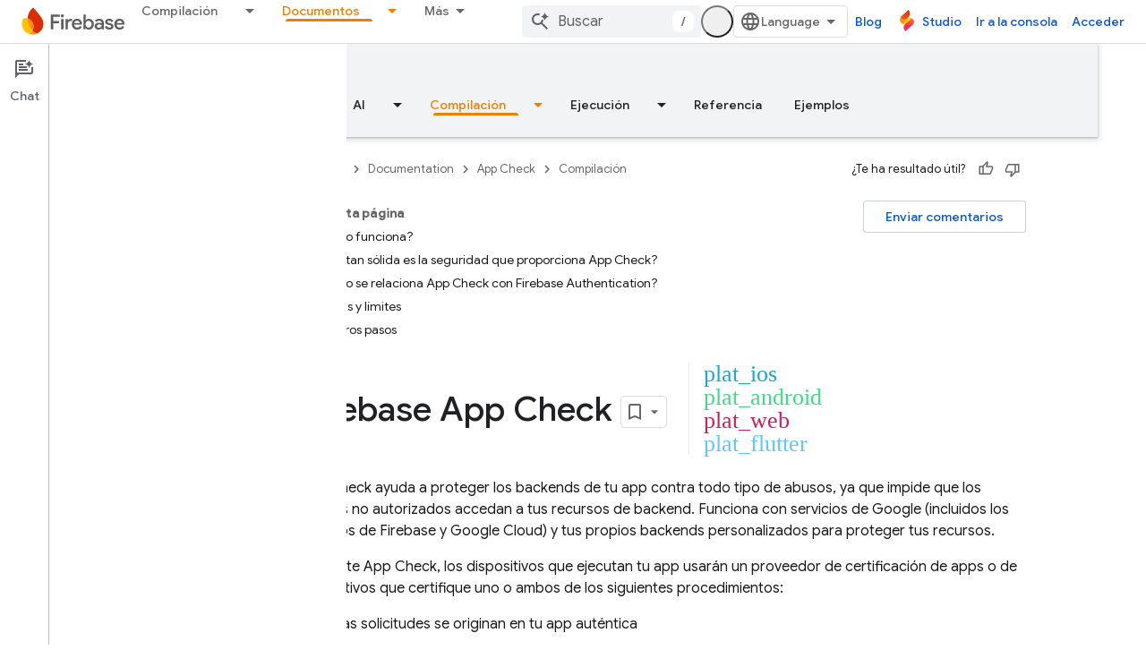

--- FILE ---
content_type: text/html; charset=UTF-8
request_url: https://feedback-pa.clients6.google.com/static/proxy.html?usegapi=1&jsh=m%3B%2F_%2Fscs%2Fabc-static%2F_%2Fjs%2Fk%3Dgapi.lb.en.2kN9-TZiXrM.O%2Fd%3D1%2Frs%3DAHpOoo_B4hu0FeWRuWHfxnZ3V0WubwN7Qw%2Fm%3D__features__
body_size: 76
content:
<!DOCTYPE html>
<html>
<head>
<title></title>
<meta http-equiv="X-UA-Compatible" content="IE=edge" />
<script type="text/javascript" nonce="Bsg5f2Hu0EEcUg28y4WeeQ">
  window['startup'] = function() {
    googleapis.server.init();
  };
</script>
<script type="text/javascript"
  src="https://apis.google.com/js/googleapis.proxy.js?onload=startup" async
  defer nonce="Bsg5f2Hu0EEcUg28y4WeeQ"></script>
</head>
<body>
</body>
</html>


--- FILE ---
content_type: text/javascript
request_url: https://www.gstatic.com/devrel-devsite/prod/v5f5028bd8220352863507a1bacc6e2ea79a725fdb2dd736f205c6da16a3d00d1/firebase/js/devsite_devsite_concierge_module__es.js
body_size: -866
content:
(function(_ds){var window=this;var Y0=function(){return"devsite-concierge"},Wqa=function(a){a.eventHandler.listen(a,"devsite-concierge-close-panel",()=>{document.body.getAttribute("concierge")==="modal"&&(a.dispatchEvent(new CustomEvent("devsite-sitemask-hide",{bubbles:!0})),a.ue=!1);_ds.cC(a,{type:"sidePanel",name:"closed",metadata:{id:a.zc,name:a.tagName.toLowerCase(),action:"close button click"}});Z0(a,!0)});a.eventHandler.listen(a,"devsite-concierge-open-panel",c=>{c=c.getBrowserEvent().detail.fv;a.o(c,!0)});a.eventHandler.listen(document.body,
"devsite-sitemask-hidden",()=>{document.body.getAttribute("concierge")==="modal"&&(a.ue=!1,_ds.bC(a,"concierge","open",document.body))});a.eventHandler.listen(a,"devsite-concierge-fullscreen-panel",()=>{a.ue=!0;_ds.bC(a,"concierge","modal",document.body);a.dispatchEvent(new CustomEvent("devsite-sitemask-show",{bubbles:!0}));_ds.cC(a,{type:"sidePanel",name:"fullscreen",metadata:{id:a.zc,name:a.tagName.toLowerCase()}})});a.eventHandler.listen(a,"devsite-concierge-dock-panel",c=>{c=c.getBrowserEvent();
a.ue=!1;_ds.bC(a,"concierge","open",document.body);c&&c.detail&&c.detail.hideSitemask&&a.dispatchEvent(new CustomEvent("devsite-sitemask-hide",{bubbles:!0}))});a.eventHandler.listen(a,"devsite-concierge-set-notification",c=>{c=c.getBrowserEvent();Vqa(a,c)});a.eventHandler.listen(a,"devsite-concierge-clear-notification",c=>{switch(c.getBrowserEvent().detail.tagName){case "devsite-concierge-ai-panel":a.Eg=!1;a.wi="";break;case "devsite-concierge-info-panel":a.eh=!1;a.ej="";break;case "devsite-concierge-recommendations-panel":a.uh=
!1;a.Hj="";break;case "devsite-concierge-api-explorer-panel":a.Fg=!1;a.zi="";break;case "devsite-concierge-my-activity-panel":a.oh=!1,a.wj=""}});a.eventHandler.listen(document.body,"devsite-before-page-change",()=>{a.largeViewport||Z0(a)});const b=window.matchMedia("(min-width: 1400px)");a.largeViewport=b.matches;a.eventHandler.listen(b,"change",c=>{c=c.getBrowserEvent().matches;a.largeViewport=c});a.eventHandler.listen(document.body,"devsite-page-changed",()=>{$0(a)});a.eventHandler.listen(document.body,
"devsite-viewport-change",c=>{c=c.getBrowserEvent().detail.viewport==="viewport--desktop";if(a.Tg)a.uq=c,_ds.fB(a);else if(!c){c=document.body.getAttribute("concierge")==="modal";const d=document.body.getAttribute("concierge")==="open";c&&(a.dispatchEvent(new CustomEvent("devsite-sitemask-hide",{bubbles:!0})),a.ue=!1);d&&(a.panelOpen=!1);if(c||d)Z0(a,!0),_ds.fB(a)}});if(a.Tg){let c;(c=window.document.getElementsByClassName("devsite-devguide-mobile-button").item(0))==null||c.addEventListener("click",
()=>{a.o("devsite-concierge-info-panel",!1)})}},$0=function(a){const b=_ds.C(),c=document.body.getAttribute("type");let d=document.body.hasAttribute("display-toc");if(c==="lcat"||c==="codelab")d=!1;else if(a.tenantId===1){if(b.pathname.match("^/learn[/]?")||b.pathname.match("^/community[/]?")||b.pathname.match("^/solutions[/]?"))d=!0;c==="profile"&&(d=!0)}d?_ds.bC(a,"concierge",a.ue?"modal":a.panelOpen?"open":"closed",document.body):_ds.bC(a,"concierge","hide",document.body);return d},Z0=async function(a,
b=!1){b&&await (await _ds.v()).getStorage().set("devguide_state","","CLOSED");await a1(a,!1)},Vqa=async function(a,b){const c=b.detail.tagName;b=b.detail.message;if(a.zc!==c)switch(c){case "devsite-concierge-ai-panel":a.Eg&&(a.Eg=!1,a.wi="",_ds.fB(a),await a.j);a.Eg=!0;b&&(a.wi=b);break;case "devsite-concierge-info-panel":a.eh&&(a.eh=!1,a.ej="",_ds.fB(a),await a.j);a.eh=!0;b&&(a.ej=b);break;case "devsite-concierge-recommendations-panel":a.uh&&(a.uh=!1,a.Hj="",_ds.fB(a),await a.j);a.uh=!0;b&&(a.Hj=
b);break;case "devsite-concierge-api-explorer-panel":a.Fg&&(a.Fg=!1,a.zi="",_ds.fB(a),await a.j);a.Fg=!0;b&&(a.zi=b);break;case "devsite-concierge-my-activity-panel":a.oh&&(a.oh=!1,a.wj="",_ds.fB(a),await a.j),a.oh=!0,b&&(a.wj=b)}},b1=function(a,b,c=0){if(b!==document.body&&b.parentElement){var {x:d,y:e,height:f}=b.getBoundingClientRect();return e+f>c&&d>0&&d<window.innerWidth?b:b1(a,b.parentElement,c)}},Xqa=async function(a,b){await _ds.v();var c,d,e;const f=((c=document)==null?void 0:(d=c.documentElement)==
null?void 0:(e=d.getAttribute("dir"))==null?void 0:e.toLowerCase())==="rtl";(c=document.querySelector("devsite-header"))&&await customElements.whenDefined("devsite-header");c=(c==null?void 0:c.oa())||0;if(a=b1(a,b,c)){var {x:g,y:h,width:k,height:l}=a.getBoundingClientRect();b=f?g+k:g;c=Math.max(h,c);d=f?Math.max(0,g):Math.min(g+k,window.innerWidth);e=Math.min(l-Math.abs(h),window.innerHeight);var m=Math.round(Math.max(5,(d-b)*.01));m=f?-m:m;var n=Math.round(Math.max(5,(e-c)*.01));g=b;h=c;for(var r=
document.elementFromPoint(g,h),q=!1;r===a||!a.contains(r)||!q;){r&&(q=r.getBoundingClientRect().top>=c);g+=m;f?g<d&&(g=b,h+=n):g>d&&(g=b,h+=n);if(h>e)return;r=document.elementFromPoint(g,h)}return r}},a1=async function(a,b,c=""){a.zc=c;if(a.panelOpen!==b)if(c=document.querySelector(".devsite-article-body")){var d=await Xqa(a,c);d?(await _ds.Ih(),c=d.getBoundingClientRect().top||0,a.panelOpen=b,document.body.dispatchEvent(new CustomEvent("devsite-sticky-resize",{bubbles:!0})),await _ds.Lo(),a=d.getBoundingClientRect().top||
0,a-c!==0&&window.scrollBy({left:window.scrollX,top:a-c}),_ds.Jh()):a.panelOpen=b}else a.panelOpen=b},c1=function(a,b){a.panelOpen||_ds.cC(a,{type:"sidePanel",name:"opened",metadata:{id:b,name:a.tagName.toLowerCase(),action:"menu item click"}});a.zc!==b?(a.Ba({category:"Developer Concierge",action:a.panelOpen?"Switch Tab":"Open Panel",label:b}),_ds.cC(a,{type:"sidePanel",name:"tabClick",metadata:{id:b,name:a.tagName.toLowerCase()}}),a.o(b,!0)):a.ue||(_ds.cC(a,{type:"sidePanel",name:"closed",metadata:{id:b,
name:a.tagName.toLowerCase(),action:"menu item click"}}),Z0(a,!0))},Yqa=function(a,b,c,d){return c?d?(0,_ds.M)`<div class="devsite-concierge-notification-dot"></div>
      <div
        class="devsite-concierge-notification"
        @click="${()=>{c1(a,b)}}"
        >${d}</div
      >`:(0,_ds.M)`<div class="devsite-concierge-notification-dot"></div>`:(0,_ds.M)``},d1=function(a,b,c=!1){if(!c)return(0,_ds.M)``;a.ma.push(b);switch(b){case "devsite-concierge-ai-panel":return(0,_ds.M)` <devsite-concierge-ai-panel
          ?active="${a.zc===b}">
        </devsite-concierge-ai-panel>`;case "devsite-concierge-info-panel":return(0,_ds.M)` <devsite-concierge-info-panel
          ?active="${a.zc===b}">
        </devsite-concierge-info-panel>`;case "devsite-concierge-recommendations-panel":return(0,_ds.M)` <devsite-concierge-recommendations-panel
          ?active="${a.zc===b}">
        </devsite-concierge-recommendations-panel>`;case "devsite-concierge-api-explorer-panel":return(0,_ds.M)` <devsite-concierge-api-explorer-panel
          ?active="${a.zc===b}">
        </devsite-concierge-api-explorer-panel>`;case "devsite-concierge-my-activity-panel":return(0,_ds.M)` <devsite-concierge-my-activity-panel
          ?active="${a.zc===b}">
        </devsite-concierge-my-activity-panel>`;default:return(0,_ds.M)` <div ?active="${a.zc===b}">
          ${b} element missing
        </div>`}},e1=function(a,b,c,d,e,f=!1,g=!1,h=""){return f?(0,_ds.M)`
      <button class="${(0,_ds.ez)({"devsite-concierge-menu-item--selected":a.zc===b,"devsite-concierge-menu-item":!0,[`${b}--menu-item`]:!0})}"
          @click="${()=>{c1(a,b)}}"
          data-title="${d}">
        <div class="devsite-concierge-menu-icon" aria-hidden="true">
          ${e}
        </div>
        <div class="devsite-concierge-menu-title">
          ${c}
        </div>
        ${Yqa(a,b,g,h)}
      </button>`:(0,_ds.M)``},Zqa=function(a){return(0,_ds.M)` <div
      aria-label="${"Men\u00fa del panel lateral"}"
      aria-orientation="${a.Tg&&!a.ue&&a.panelOpen&&a.uq?"horizontal":"vertical"}"
      class="devsite-concierge-menu"
      role="toolbar"
      @keydown="${b=>{if(b.key==="ArrowUp"||b.key==="ArrowDown"||b.key==="ArrowLeft"||b.key==="ArrowRight"){b.preventDefault();let c=0;const d=document.activeElement,e=a.querySelectorAll(".devsite-concierge-menu-item");d&&(c=[...e].indexOf(d));c=b.key==="ArrowUp"||b.key==="ArrowLeft"?c===0?e.length-1:c-1:c===e.length-1?0:c+1;e[c].focus()}}}">
      ${e1(a,"devsite-concierge-info-panel","Informaci\u00f3n","Informaci\u00f3n de la p\u00e1gina",_ds.ika,a.Tm,a.eh,a.ej)}
      ${e1(a,"devsite-concierge-ai-panel","Chat","Preguntar sobre esta p\u00e1gina",_ds.Jja,a.Qm,a.Eg,a.wi)}
      ${e1(a,"devsite-concierge-recommendations-panel","Relacionado","P\u00e1ginas relacionadas",_ds.oka,a.Ym,a.uh,a.Hj)}
      ${e1(a,"devsite-concierge-api-explorer-panel","API","Explorador de APIs",_ds.Uja,a.Rm,a.Fg,a.zi)}
      ${e1(a,"devsite-concierge-my-activity-panel","Reciente","Actividad reciente",(0,_ds.M)`<svg
    width="20"
    height="18"
    viewBox="0 0 20 18"
    fill="none"
    xmlns="http://www.w3.org/2000/svg">
    <path
      d="M17 12C15.7 12 14.6 12.84 14.18 14H9C7.9 14 7 13.1 7 12C7 10.9 7.9 10 9 10H11C13.21 10 15 8.21 15 6C15 3.79 13.21 2 11 2H5.82C5.4 0.84 4.3 0 3 0C1.34 0 0 1.34 0 3C0 4.66 1.34 6 3 6C4.3 6 5.4 5.16 5.82 4H11C12.1 4 13 4.9 13 6C13 7.1 12.1 8 11 8H9C6.79 8 5 9.79 5 12C5 14.21 6.79 16 9 16H14.18C14.59 17.16 15.69 18 17 18C18.66 18 20 16.66 20 15C20 13.34 18.66 12 17 12ZM3 4C2.45 4 2 3.55 2 3C2 2.45 2.45 2 3 2C3.55 2 4 2.45 4 3C4 3.55 3.55 4 3 4Z"
      fill="#1967D2" />
  </svg>`,a.Um,a.oh,a.wj)}
    </div>`},f1=class extends _ds.dC{Na(){return this}constructor(){super(["devsite-tooltip"]);this.ue=this.Ym=this.Um=this.Tm=this.Rm=this.Qm=!1;this.uq=_ds.fi()==="viewport--desktop";this.uh=this.oh=this.eh=this.Fg=this.Eg=this.Tg=!1;this.zc=this.Hj=this.wj=this.ej=this.zi=this.wi="";this.panelOpen=this.largeViewport=!1;this.eventHandler=new _ds.u;this.ma=[];this.ea="UNDEFINED";this.tenantId=0;_ds.aC(this,(0,_ds.Ag)`concierge`)}async connectedCallback(){var a=await _ds.v();this.tenantId=a.getTenantId()||
0;this.Tg=await a.hasMendelFlagAccess("Concierge","enable_devguide_mobile_view");super.connectedCallback();Wqa(this);if($0(this)&&(a=_ds.C(),a.searchParams.has("devguide")))switch(a.searchParams.get("devguide")){case "ai":await this.o("devsite-concierge-ai-panel",!1);break;case "recommendations":await this.o("devsite-concierge-recommendations-panel",!1);break;case "api_explorer":await this.o("devsite-concierge-api-explorer-panel",!1);break;case "my_activity":await this.o("devsite-concierge-my-activity-panel",
!1);break;default:await this.o("devsite-concierge-info-panel",!1)}}disconnectedCallback(){super.disconnectedCallback();_ds.D(this.eventHandler);document.body.removeAttribute("concierge")}async oa(a,b){await this.o("devsite-concierge-ai-panel");const c=this.querySelector("devsite-concierge-ai-panel"),d=_ds.C();d.search="";c&&await _ds.wW(c,{code:a,language:b,url:d.href})}async o(a,b=!1){b&&await (await _ds.v()).getStorage().set("devguide_state","","OPEN");await a1(this,!0,a)}static get observedAttributes(){return["data-ai-panel",
"data-api-explorer-panel","data-info-panel","data-my-activity-panel","data-recommendations-panel"]}attributeChangedCallback(a){switch(a){case "data-ai-panel":this.Qm=this.hasAttribute("data-ai-panel");_ds.$B("devsite-concierge-ai-panel");break;case "data-info-panel":this.Tm=this.hasAttribute("data-info-panel");_ds.$B("devsite-concierge-info-panel");break;case "data-recommendations-panel":this.Ym=this.hasAttribute("data-recommendations-panel");_ds.$B("devsite-concierge-recommendations-panel");break;
case "data-api-explorer-panel":this.Rm=this.hasAttribute("data-api-explorer-panel");_ds.$B("devsite-concierge-api-explorer-panel");break;case "data-my-activity-panel":this.Um=this.hasAttribute("data-my-activity-panel"),_ds.$B("devsite-concierge-my-activity-panel")}}async m(a){super.m(a);this.ma.length>0&&_ds.cC(this,{type:"sidePanel",name:"impression",metadata:{id:this.ma[0],name:this.tagName.toLowerCase()}});a.has("largeViewport")&&this.zc===""&&this.largeViewport&&(this.ea=await (await _ds.v()).getStorage().get("devguide_state",
"")||"UNDEFINED",this.ea!=="CLOSED"&&(await this.o(this.ma[0]),this.Ba({category:"Developer Concierge",action:"Opened by default"})))}updated(a){super.updated(a);a.has("panelOpen")&&$0(this)}qa(){return $0(this)}render(){return(0,_ds.M)` <div class="${(0,_ds.ez)({"devsite-concierge-panel-open":this.panelOpen,"devsite-concierge-container ":!0,"mobile-view-not-enabled":!this.Tg})}">
      ${Zqa(this)} ${(0,_ds.M)`<div class="devsite-concierge-panel">
      ${d1(this,"devsite-concierge-info-panel",this.Tm)}
      ${d1(this,"devsite-concierge-ai-panel",this.Qm)}
      ${d1(this,"devsite-concierge-recommendations-panel",this.Ym)}
      ${d1(this,"devsite-concierge-api-explorer-panel",this.Rm)}
      ${d1(this,"devsite-concierge-my-activity-panel",this.Um)}
    </div>`}
    </div>`}};f1.prototype.attributeChangedCallback=f1.prototype.attributeChangedCallback;f1.getTagName=Y0;_ds.w([_ds.H(),_ds.x("design:type",Object)],f1.prototype,"Qm",void 0);_ds.w([_ds.H(),_ds.x("design:type",Object)],f1.prototype,"Rm",void 0);_ds.w([_ds.H(),_ds.x("design:type",Object)],f1.prototype,"Tm",void 0);_ds.w([_ds.H(),_ds.x("design:type",Object)],f1.prototype,"Um",void 0);_ds.w([_ds.H(),_ds.x("design:type",Object)],f1.prototype,"Ym",void 0);
_ds.w([_ds.H(),_ds.x("design:type",Object)],f1.prototype,"ue",void 0);_ds.w([_ds.H(),_ds.x("design:type",Object)],f1.prototype,"uq",void 0);_ds.w([_ds.H(),_ds.x("design:type",Object)],f1.prototype,"Tg",void 0);_ds.w([_ds.H(),_ds.x("design:type",Object)],f1.prototype,"Eg",void 0);_ds.w([_ds.H(),_ds.x("design:type",Object)],f1.prototype,"Fg",void 0);_ds.w([_ds.H(),_ds.x("design:type",Object)],f1.prototype,"eh",void 0);_ds.w([_ds.H(),_ds.x("design:type",Object)],f1.prototype,"oh",void 0);
_ds.w([_ds.H(),_ds.x("design:type",Object)],f1.prototype,"uh",void 0);_ds.w([_ds.H(),_ds.x("design:type",Object)],f1.prototype,"wi",void 0);_ds.w([_ds.H(),_ds.x("design:type",Object)],f1.prototype,"zi",void 0);_ds.w([_ds.H(),_ds.x("design:type",Object)],f1.prototype,"ej",void 0);_ds.w([_ds.H(),_ds.x("design:type",Object)],f1.prototype,"wj",void 0);_ds.w([_ds.H(),_ds.x("design:type",Object)],f1.prototype,"Hj",void 0);_ds.w([_ds.H(),_ds.x("design:type",Object)],f1.prototype,"zc",void 0);
_ds.w([_ds.F({type:Boolean}),_ds.x("design:type",Object)],f1.prototype,"largeViewport",void 0);_ds.w([_ds.F({type:Boolean}),_ds.x("design:type",Object)],f1.prototype,"panelOpen",void 0);try{customElements.define(Y0(),f1)}catch(a){console.warn("Unrecognized DevSite custom element - DevsiteConcierge",a)};})(_ds_www);


--- FILE ---
content_type: text/javascript
request_url: https://www.gstatic.com/devrel-devsite/prod/v5f5028bd8220352863507a1bacc6e2ea79a725fdb2dd736f205c6da16a3d00d1/firebase/js/devsite_devsite_toc_module__es.js
body_size: -866
content:
(function(_ds){var window=this;var pBa=function(a){const b=a.kD,c=a.Ad,d=a.sz;a=a.lB;let e;e='<ul class="devsite-nav-list"><li class="devsite-nav-item devsite-nav-heading devsite-toc-toggle"><span class="devsite-nav-title" role="heading" aria-level="2"><span class="devsite-nav-text">En esta p\u00e1gina</span></span>';c&&(e=e+'<button type="button" title="'+_ds.GC("Mostrar/ocultar contenido"),e+='" class="devsite-nav-show-all button-transparent material-icons"></button>');e+="</li>";const f=b.length;for(let h=0;h<f;h++){var g=b[h];
e+='<li class="devsite-nav-item"'+(c&&g.index<a?" visible":"")+'><a href="#'+_ds.S(g.id)+'" class="devsite-nav-title gc-analytics-event" data-category="Site-Wide Custom Events" data-action="click" data-label="'+(c?"Embedded nav":"Right nav")+'" data-value="'+_ds.S(h)+'" track-type="navigation" track-name="'+(c?"embeddedNav":"rightNav")+'" track-metadata-position="'+_ds.S(h)+'" track-metadata-link-destination="#'+_ds.S(g.id)+'"><span class="devsite-nav-text" tooltip>'+_ds.Q(g.text)+"</span></a>";if(g.children.length){e+=
'<ul class="devsite-nav-list">';g=g.children;const k=g.length;for(let l=0;l<k;l++){const m=g[l];e+='<li class="devsite-nav-item"'+(c&&m.index<a?" visible":"")+'><a href="#'+_ds.S(m.id)+'" class="devsite-nav-title gc-analytics-event" data-category="Site-Wide Custom Events" data-action="click" data-label="'+(c?"Embedded nav":"Right nav")+'" data-value="'+_ds.S(h)+"."+_ds.S(l)+'" track-type="navigation" track-name="'+(c?"embeddedNav":"rightNav")+'" track-metadata-position="'+_ds.S(h)+"."+_ds.S(l)+'" track-metadata-link-destination="#'+
_ds.S(m.id)+'"><span class="devsite-nav-text" tooltip>'+_ds.Q(m.text)+"</span></a></li>"}e+="</ul>"}e+="</li>"}d&&(e=c?e+'<li class="devsite-nav-item devsite-apix-link"><a href="#try-it" class="devsite-nav-title"><span class="devsite-nav-text" tooltip>Probar</span></a></li>':e+'<button type="button" class="devsite-show-apix button-primary">Probar</button>');c&&(e=e+'<li class="devsite-toc-toggle"><button type="button" class="button-flat devsite-nav-more-items material-icons" track-type="navigation" track-name="embeddedNavExpand" title="'+
_ds.GC("Mostrar/ocultar contenido"),e+='"></button></li>');return(0,_ds.O)(e+"</ul>")};var J8=function(a){if(!a.hasAttribute("disabled")){var b=document.querySelector("devsite-content .devsite-article-body");b?(a.Ad?a.classList.add("devsite-toc-embedded"):a.classList.add("devsite-toc"),qBa(a,b),a.ua=!0):a.hide()}},sBa=async function(a){await rBa(a);if(a.j){var b=`#${a.j.id}`,c=encodeURI(b);b=a.oa.get(b)||a.oa.get(c);a.o!==b&&(a.o&&a.o.classList.remove("devsite-nav-active"),b&&(b.classList.add("devsite-nav-active"),a.qa&&("scrollIntoViewIfNeeded"in b?b.scrollIntoViewIfNeeded():b.scrollIntoView()),
a.o=b))}},tBa=function(a){a.Ad||a.eventHandler.listen(document.body,"devsite-content-updated devsite-element-hidden devsite-element-visible devsite-page-loaded devsite-sticky-resize devsite-sticky-scroll".split(" "),()=>{a.ya.Ta()});a.eventHandler.listen(document.body,"devsite-content-updated",()=>{J8(a)})},uBa=async function(a){if("IntersectionObserver"in _ds.xg()){a.Vb&&a.Vb.disconnect();var b=document.querySelector("devsite-header");let c=152;b&&(await customElements.whenDefined("devsite-header"),
(b=b.xa())&&(c=b));a.Vb=new IntersectionObserver(d=>{for(const e of d)e.isIntersecting?a.ea.add(e.target):a.ea.delete(e.target);a.ya.Ta()},{rootMargin:`${c}px 0px 0px 0px`,threshold:[0,1]})}a.va.resolve()},rBa=async function(a){let b=0;var c=document.querySelector("devsite-header");c&&(await customElements.whenDefined("devsite-header"),b=c.oa());c=a.m.findIndex(e=>a.ea.has(e)&&e.getBoundingClientRect().top>=b);const d=a.m[c];if(d){const e=await vBa();d.getBoundingClientRect().top-b>e&&c>0?a.j=a.m[c-
1]:a.j=d}else a.j&&a.j.getBoundingClientRect().top>window.innerHeight&&(c=a.m.indexOf(a.j),c>0&&(a.j=a.m[c-1]))},qBa=function(a,b){const c=[];let d=!1,e="";switch(a.getAttribute("depth")){case "1":e="h2:not(.hide-from-toc):not(#contents):not(#table-of-contents)";break;default:e="h2:not(.hide-from-toc):not(#contents):not(#table-of-contents), h3:not(.hide-from-toc):not(#contents):not(#table-of-contents)"}a.m=[...b.querySelectorAll(e)].filter(f=>f.id&&f.dataset.text).filter(f=>{const g=[document.body.hasAttribute("free-trial")?
".ineligible":".eligible",".ds-selector-tabs,.kd-tabbed-horz,devsite-selector,.devsite-dialog"].join();return f.closest(g)?!1:!0});for(const [f,g]of a.m.entries())b=g,b={id:b.id,level:b.tagName.toLowerCase(),text:b.dataset.text,children:[],index:f},b.level==="h2"?(c.push(b),d=!0):d?c[c.length-1].children.push(b):c.push(b);_ds.xb(a.ra,c,a.xa.bind(a))&&a.ua||(c.length?(wBa(a,c),a.show(),a.Ad||xBa(a)):a.hide(),a.ra=c)},wBa=function(a,b){const c=_ds.tt(pBa,{kD:b,Ad:a.Ad,sz:!!document.body.querySelector("devsite-apix, .devsite-apix"),
lB:b.length<8?8:5});if(a.qa)(b=c.querySelector("button.devsite-show-apix"))&&a.eventHandler.listen(b,"click",()=>{a.dispatchEvent(new CustomEvent("devsite-concierge-open-panel",{bubbles:!0,composed:!0,detail:{fv:"devsite-concierge-api-explorer-panel"}}))});else{b=document.querySelector("button.devsite-show-apix");const e=document.querySelector("devsite-apix");var d=!(e==null?0:e.querySelector("div.devsite-apix"));b&&e&&d&&a.eventHandler.listen(b,"click",()=>{e.scrollIntoView()})}b=c.querySelectorAll("a.devsite-nav-title");
for(const e of b){b=e;d=b.hash;const f=encodeURI(b.hash);a.oa.set(d,b);a.oa.set(f,b)}_ds.En(a);a.Ad&&_ds.Sm(a,"hidden","",c);a.appendChild(c);if(a.Ad){if(a.getElementsByClassName("devsite-nav-item").length>8){for(const e of a.querySelectorAll(".devsite-nav-show-all, .devsite-nav-more-items"))a.eventHandler.listen(e,"click",()=>{a.hasAttribute("expanded")?a.removeAttribute("expanded"):_ds.Sm(a,"expanded","")});_ds.Sm(a,"expandable","")}else a.removeAttribute("expandable");setTimeout(()=>{c.removeAttribute("hidden")},
0)}},xBa=async function(a){await a.va.promise;if(a.Vb){a.Vb.disconnect();a.ea.clear();a.o&&a.o.classList.remove("devsite-nav-active");a.o=null;for(const b of a.m)a.Vb.observe(b)}},vBa=async function(){let a=0,b=0;const c=document.querySelector("devsite-header");c&&(await customElements.whenDefined("devsite-header"),a=c.oa(),b=c.xa());return Math.max(b-a,Math.floor((window.innerHeight-a)/5))},K8=class extends _ds.Vm{static get observedAttributes(){return["max-height","offset"]}constructor(){super();
this.eventHandler=new _ds.u;this.va=new _ds.Hh;this.ea=new Set;this.oa=new Map;this.Ca=new _ds.Zh(()=>void J8(this),16);this.ya=new _ds.Zh(()=>void sBa(this),33);this.j=this.o=null;this.m=[];this.ua=!1;this.Vb=null;this.qa=this.Ad=!1;this.ra=[];_ds.Rm(this,(0,_ds.Ag)`disabled`,(0,_ds.Ag)`has-sidebar`,(0,_ds.Ag)`hidden`,(0,_ds.Ag)`expandable`,(0,_ds.Ag)`expanded`,(0,_ds.Ag)`visible`)}connectedCallback(){this.Ad=this.hasAttribute("devsite-toc-embedded");this.qa=document.body.hasAttribute("concierge");
J8(this);tBa(this)}disconnectedCallback(){this.hide();this.ua=!1;_ds.D(this.eventHandler)}Em(a){a=a&&a.toLowerCase()==="false";this.ra=[];_ds.En(this);a?(_ds.Sm(this,"disabled",""),this.hide()):(this.removeAttribute("disabled"),this.Ca.Ta())}hide(){_ds.En(this);this.dispatchEvent(new CustomEvent("devsite-element-hidden",{bubbles:!0}));this.removeAttribute("visible");_ds.Sm(this,"hidden","");if(!this.Ad){const a=document.querySelector(".devsite-sidebar"),b=document.querySelector(".devsite-main-content");
(a==null?0:a.contains(this))&&b&&b.removeAttribute("has-sidebar")}}show(){this.dispatchEvent(new CustomEvent("devsite-element-visible",{bubbles:!0}));this.removeAttribute("hidden");_ds.Sm(this,"visible","");if(!this.Ad){const a=document.querySelector(".devsite-sidebar"),b=document.querySelector(".devsite-main-content");(a==null?0:a.contains(this))&&b&&_ds.Sm(this,"has-sidebar","",b);uBa(this)}}xa(a,b){let c=!0;if(a.children.length||b.children.length)c=_ds.xb(a.children,b.children,this.xa.bind(this));
return c&&a.id===b.id&&a.text===b.text}};K8.prototype.renderUpdatedContent=K8.prototype.Em;K8.prototype.disconnectedCallback=K8.prototype.disconnectedCallback;K8.prototype.connectedCallback=K8.prototype.connectedCallback;try{customElements.define("devsite-toc",K8)}catch(a){console.warn("Unrecognized DevSite custom element - DevsiteToc",a)};})(_ds_www);
